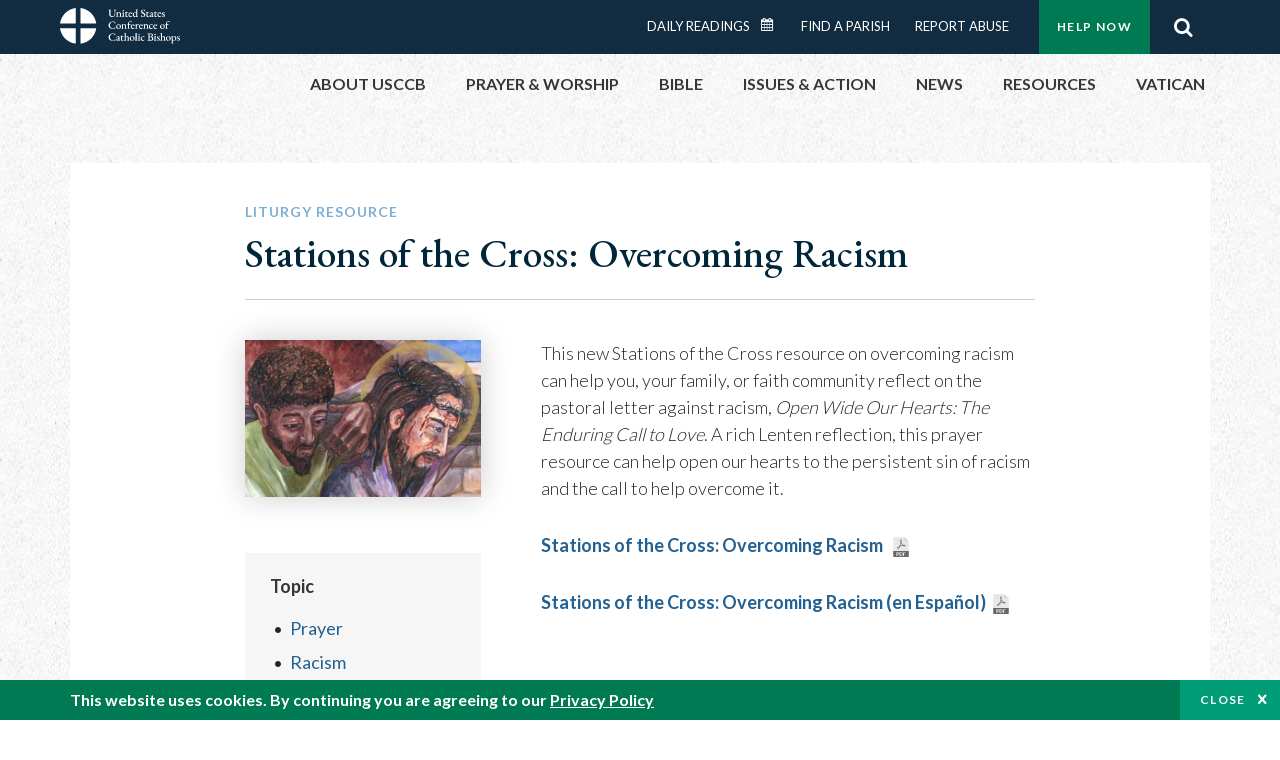

--- FILE ---
content_type: text/html; charset=UTF-8
request_url: https://www.usccb.org/resources/stations-cross-overcoming-racism
body_size: 10725
content:
<!DOCTYPE html>
<html lang="en" dir="ltr" prefix="og: https://ogp.me/ns#">
  <head>
<!-- Google Tag Manager -->
<script>(function(w,d,s,l,i){w[l]=w[l]||[];w[l].push({'gtm.start':
new Date().getTime(),event:'gtm.js'});var f=d.getElementsByTagName(s)[0],
j=d.createElement(s),dl=l!='dataLayer'?'&l='+l:'';j.async=true;j.src=
'https://www.googletagmanager.com/gtm.js?id='+i+dl;f.parentNode.insertBefore(j,f);
})(window,document,'script','dataLayer','GTM-5JHPTP');</script>
<!-- End Google Tag Manager -->  
    <meta charset="utf-8" />
<meta name="description" content="Stations of the Cross: Overcoming Racism | 2020" />
<link rel="canonical" href="https://www.usccb.org/resources/stations-cross-overcoming-racism" />
<meta property="og:site_name" content="USCCB" />
<meta property="og:url" content="https://www.usccb.org/resources/stations-cross-overcoming-racism" />
<meta property="og:title" content="Stations of the Cross: Overcoming Racism" />
<meta property="og:description" content="This new Stations of the Cross resource on overcoming racism can help you, your family, or faith community reflect on the pastoral letter against racism,&amp;nbs..." />
<meta property="og:image:type" content="image/png" />
<meta name="twitter:card" content="summary" />
<meta name="twitter:description" content="This new Stations of the Cross resource on overcoming racism can help you, your family, or faith community reflect on the pastoral letter against racism,&amp;nbs..." />
<meta name="twitter:title" content="Stations of the Cross: Overcoming Racism" />
<meta name="twitter:site" content="@usccb" />
<meta name="twitter:creator" content="@usccb" />
<meta name="twitter:image" content="https://www.usccb.org/sites/default/files/usccb_logo_text_2025.png" />
<meta name="MobileOptimized" content="width" />
<meta name="HandheldFriendly" content="true" />
<meta name="viewport" content="width=device-width, initial-scale=1.0" />
<meta name="facebook-domain-verification" content="gauokecuz02459bz4a64dlpolbtv4u" />
<link rel="icon" href="/sites/default/files/Ox8RYeG3.ico" type="image/vnd.microsoft.icon" />

    <title>Stations of the Cross: Overcoming Racism | USCCB</title>
    <link rel="stylesheet" media="all" href="/sites/default/files/css/css_QQ9MBkq6b2YrBsbYR2o09Htz1hye-xNetyRe7qdeF1M.css?delta=0&amp;language=en&amp;theme=ai&amp;include=eJxtjFEOwjAMQy9U1iNVWWuVaEmDmg5UTs8AwQ_82NaT_IhjFVtJTj6mcKshk6AV6vEzlnGGIuQNhYf11EFFrSP-kJCF3Gdcyb9b4U4VHvLz0qwrCd8RsKdstjGO0oswtYz4D6aVDrNPH9C3-cq4eXzlolZ2wQPs601j" />
<link rel="stylesheet" media="all" href="/sites/default/files/css/css_6qoMJGkRQxisK_LTR0UpkjeybNxSgjjUCZ6O4btpTBc.css?delta=1&amp;language=en&amp;theme=ai&amp;include=eJxtjFEOwjAMQy9U1iNVWWuVaEmDmg5UTs8AwQ_82NaT_IhjFVtJTj6mcKshk6AV6vEzlnGGIuQNhYf11EFFrSP-kJCF3Gdcyb9b4U4VHvLz0qwrCd8RsKdstjGO0oswtYz4D6aVDrNPH9C3-cq4eXzlolZ2wQPs601j" />

    
                <meta name="msvalidate.01" content="3269934155CEF2C15973D293DE678355" />
    <link as="style" rel="stylesheet preload" media="screen and (min-width: 1025px)" href="https://fonts.googleapis.com/css2?family=EB+Garamond:wght@400;500&display=swap" crossorigin="anonymous">
    <link as="style" rel="stylesheet preload" media="screen and (max-width: 1024px)" href="https://fonts.googleapis.com/css2?family=EB+Garamond:wght@400;500&display=swap" crossorigin="anonymous">
    <link as="style" rel="stylesheet preload" media="screen and (min-width: 1025px)" href="https://fonts.googleapis.com/css2?family=Lato:wght@300;400;500;700&display=swap" crossorigin="anonymous">
    <link as="style" rel="stylesheet preload" media="screen and (max-width: 1024px)" href="https://fonts.googleapis.com/css2?family=Lato:wght@300;400;500;700&display=swap" crossorigin="anonymous">
    <link as="font" rel="preload" href="/themes/custom/ai/fonts/icons.woff2" type="font/woff2" crossorigin="anonymous">
    <link as="font" rel="preload" href="/themes/custom/ai/fonts/icons.woff" type="font/woff" crossorigin="anonymous">
  </head>
  <body class="role-anonymous layout-no-sidebars path-media">
<!-- Google Tag Manager (noscript) -->
<noscript><iframe src="https://www.googletagmanager.com/ns.html?id=GTM-5JHPTP"
height="0" width="0" style="display:none;visibility:hidden"></iframe></noscript>
<!-- End Google Tag Manager (noscript) -->  
        <a href="#main-content" class="visually-hidden focusable skip-link">
      Skip to main content
    </a>
    
      <div class="dialog-off-canvas-main-canvas" data-off-canvas-main-canvas>
          <div class="layout-container">

  <header id="header" role="banner">
    <div class="container">
        <div class="region region-logo">
    <div id="block-ai-branding" class="block block-system block-system-branding-block">
  
    
            <a href="/" title="United States Conference of Catholic Bishops" rel="home" class="site-logo">
        <img src="/themes/custom/ai/usccb-logo.svg" alt="United States Conference of Catholic Bishops" />
      </a>      
    </div>

  </div>

        <div class="region region-header">
    <div class="wrapper">
      <div class="search-form block block-ai-search-form block-search-block" data-drupal-selector="search-form" id="block-searchblock">
  
    
  <span class="toggler icon-search"></span>
      <form action="/resources/stations-cross-overcoming-racism" method="post" id="search-form" accept-charset="UTF-8">
  <div class="js-form-item form-item js-form-type-textfield form-type-textfield js-form-item-search form-item-search form-no-label">
        <input data-drupal-selector="edit-search" type="text" id="edit-search" name="search" value="" size="60" maxlength="128" placeholder="Search" class="form-text" />

        </div>
<input data-drupal-selector="edit-submit" type="submit" id="edit-submit" name="op" value="Go" class="button js-form-submit form-submit btn" />
<input autocomplete="off" data-drupal-selector="form-dou7schh5tnqax18s1o1hq1cr2deb4sfc5emcewd3di" type="hidden" name="form_build_id" value="form-DOu7sChh5tNQAX18s1O1hq1Cr2DEb4sFC5EMCeWd3DI" />
<input data-drupal-selector="edit-search-form" type="hidden" name="form_id" value="search_form" />

</form>

  </div>
<nav role="navigation" aria-labelledby="block-menu-top-buttons-menu" id="block-menu-top-buttons" class="block block-menu navigation menu--top-buttons">
            
  <h2 class="visually-hidden" id="block-menu-top-buttons-menu">Menu: Top Buttons</h2>
  

        
              <ul class="menu">
                                         
            
      <li class="menu-item mobile-off">
        <a href="/help-now" class="btn big" target="_self" container="mobile-off" data-drupal-link-system-path="node/25731">Help Now</a>
              </li>
                                     
            
      <li class="menu-item mobile-on">
        <a href="https://bible.usccb.org/" class="btn big" container="mobile-on">Readings</a>
              </li>
                       
            
      <li class="menu-item">
        <a href="/search" class="icon icon-search no-label" data-drupal-link-system-path="search">Search</a>
              </li>
        </ul>
  


  </nav>
<nav role="navigation" aria-labelledby="block-menu-top-menu" id="block-menu-top" class="block block-menu navigation menu--top">
            
  <h2 class="visually-hidden" id="block-menu-top-menu">Menu: Top</h2>
  

        
              <ul class="menu">
                           
            
      <li class="menu-item">
        <a href="https://bible.usccb.org/" class="no-margin">Daily Readings</a>
              </li>
                       
            
      <li class="menu-item">
        <a href="https://bible.usccb.org/readings/calendar" class="icon-calendar no-name">Daily Readings Calendar</a>
              </li>
                       
            
      <li class="menu-item">
        <a href="/mass-times" data-drupal-link-system-path="mass-times">Find a Parish</a>
              </li>
                       
            
      <li class="menu-item">
        <a href="/committees/protection-children-young-people/how-report-abuse" data-drupal-link-system-path="node/51478">Report Abuse</a>
              </li>
        </ul>
  


  </nav>

    </div>
  </div>

    </div>
  </header>
  <div id="primary_menu" role="banner">
    <div class="container">
        <div class="region region-primary-menu">
    <nav role="navigation" aria-labelledby="block-ai-main-menu-menu" id="block-ai-main-menu" class="block block-menu navigation menu--main">
            
  <h2 class="visually-hidden" id="block-ai-main-menu-menu">Main navigation</h2>
  

        
              <ul class="menu">
                                         
            
      <li class="menu-item mobile-on">
        <a href="https://bible.usccb.org/" container="mobile-on">Daily Readings</a>
              </li>
                       
            
      <li class="menu-item menu-item--expanded">
        <span class="linkoff">About USCCB</span>
                                <ul class="menu">
                           
            
      <li class="menu-item">
        <a href="/about" data-drupal-link-system-path="node/25775">Our Role &amp; Mission</a>
              </li>
                       
            
      <li class="menu-item">
        <a href="/about/strategic-plan">Mission Directive</a>
              </li>
                       
            
      <li class="menu-item">
        <a href="/about/leadership" data-drupal-link-system-path="node/25809">Leadership</a>
              </li>
                       
            
      <li class="menu-item">
        <a href="/about/bishops-and-dioceses" data-drupal-link-system-path="node/25779">Bishops and Dioceses</a>
              </li>
                       
            
      <li class="menu-item">
        <a href="/offices" data-drupal-link-system-path="node/25825">Offices &amp; Committees</a>
              </li>
                       
            
      <li class="menu-item menu-item--collapsed">
        <a href="/committees/communications/usccb-general-assemblies">Plenary Assemblies</a>
              </li>
                       
            
      <li class="menu-item">
        <a href="/about/financial-reporting" data-drupal-link-system-path="node/25782">Financial Reporting</a>
              </li>
                       
            
      <li class="menu-item">
        <a href="/careers" data-drupal-link-system-path="node/25777">Careers</a>
              </li>
                       
            
      <li class="menu-item">
        <a href="/events" data-drupal-link-system-path="events">Events</a>
              </li>
                       
            
      <li class="menu-item">
        <a href="/contact-us" data-drupal-link-system-path="node/25659">Contact</a>
              </li>
        </ul>
  
              </li>
                       
            
      <li class="menu-item menu-item--expanded">
        <span class="linkoff">Prayer &amp; Worship</span>
                                <ul class="menu">
                           
            
      <li class="menu-item">
        <a href="https://bible.usccb.org/readings/calendar">Daily Readings Calendar</a>
              </li>
                       
            
      <li class="menu-item">
        <a href="/catholic-prayers" data-drupal-link-system-path="node/25816">Prayer</a>
              </li>
                       
            
      <li class="menu-item">
        <a href="/mass-times" data-drupal-link-system-path="mass-times">Search Mass Times</a>
              </li>
                       
            
      <li class="menu-item">
        <a href="/prayer-and-worship/the-mass" data-drupal-link-system-path="node/25850">The Mass</a>
              </li>
                       
            
      <li class="menu-item">
        <a href="/prayer-and-worship/sacraments-and-sacramentals" data-drupal-link-system-path="node/25826">Sacraments</a>
              </li>
                       
            
      <li class="menu-item">
        <a href="/prayer-and-worship/liturgy-of-the-hours" data-drupal-link-system-path="node/25818">Liturgy of the Hours</a>
              </li>
                       
            
      <li class="menu-item">
        <a href="/prayer-worship/liturgical-year" data-drupal-link-system-path="node/49484">Liturgical Year &amp; Calendar</a>
              </li>
        </ul>
  
              </li>
                       
            
      <li class="menu-item menu-item--expanded">
        <span class="linkoff">Bible</span>
                                <ul class="menu">
                           
            
      <li class="menu-item">
        <a href="/bible/understanding-the-bible" data-drupal-link-system-path="node/25778">Understanding the Bible</a>
              </li>
                       
            
      <li class="menu-item">
        <a href="https://bible.usccb.org/bible">Books of the Bible</a>
              </li>
                       
            
      <li class="menu-item">
        <a href="/offices/new-american-bible/approved-translations-bible" data-drupal-link-system-path="node/41935">Approved Translations</a>
              </li>
                       
            
      <li class="menu-item">
        <a href="/faq" data-drupal-link-system-path="taxonomy/term/8664">Bible FAQ</a>
              </li>
                       
            
      <li class="menu-item">
        <a href="/offices/new-american-bible/study-materials" data-drupal-link-system-path="node/41917">Study Materials</a>
              </li>
                       
            
      <li class="menu-item">
        <a href="/offices/new-american-bible/liturgy" data-drupal-link-system-path="node/41919">The Bible in Liturgy</a>
              </li>
                       
            
      <li class="menu-item">
        <a href="/offices/new-american-bible/permissions" data-drupal-link-system-path="node/41922">Bible Permissions</a>
              </li>
        </ul>
  
              </li>
                       
            
      <li class="menu-item menu-item--expanded">
        <span class="linkoff">Issues &amp; Action</span>
                                <ul class="menu">
                                         
            
      <li class="menu-item menu-item--expanded opened no-closed">
        <span class="linkoff" container="opened no-closed">Issues</span>
                                <ul class="menu">
                           
            
      <li class="menu-item">
        <a href="/topics" data-drupal-link-system-path="node/25658">Topics</a>
              </li>
        </ul>
  
              </li>
                                     
            
      <li class="menu-item menu-item--expanded opened no-closed">
        <span class="linkoff" container="opened no-closed">Act Now</span>
                                <ul class="menu">
                           
            
      <li class="menu-item">
        <a href="/help-now" data-drupal-link-system-path="node/25731">Help Now</a>
              </li>
                       
            
      <li class="menu-item">
        <a href="/take-action" data-drupal-link-system-path="node/30414">Take Action</a>
              </li>
                       
            
      <li class="menu-item">
        <a href="https://www.votervoice.net/USCCB/home" target="_blank">Contact Public Officials</a>
              </li>
                       
            
      <li class="menu-item">
        <a href="/events" data-drupal-link-system-path="events">Meetings &amp; Events</a>
              </li>
                       
            
      <li class="menu-item">
        <a href="/get-connected" data-drupal-link-system-path="node/25811">Get Connected</a>
              </li>
                       
            
      <li class="menu-item">
        <a href="/issues-and-action/take-action-now/pray" data-drupal-link-system-path="node/25851">Pray</a>
              </li>
        </ul>
  
              </li>
        </ul>
  
              </li>
                                     
            
      <li class="menu-item menu-item--expanded align-right">
        <span class="linkoff" container="align-right">News</span>
                                <ul class="menu">
                           
            
      <li class="menu-item">
        <a href="/newsroom" class="main-menu-link newsroom" data-drupal-link-system-path="newsroom">Newsroom</a>
              </li>
                       
            
      <li class="menu-item">
        <a href="/newsroom?type=9043" class="main-menu-link catholic-news-service" data-drupal-link-query="{&quot;type&quot;:&quot;9043&quot;}" data-drupal-link-system-path="newsroom">Catholic News Service</a>
              </li>
                       
            
      <li class="menu-item">
        <a href="/offices/public-affairs" data-drupal-link-system-path="node/40">Public Affairs</a>
              </li>
                       
            
      <li class="menu-item">
        <a href="/podcasts">Catholic Current Podcasts</a>
              </li>
        </ul>
  
              </li>
                                     
            
      <li class="menu-item menu-item--expanded align-right">
        <span class="linkoff" container="align-right">Resources</span>
                                <ul class="menu">
                           
            
      <li class="menu-item">
        <a href="/resources" data-drupal-link-system-path="node/25748">Resource Library</a>
              </li>
                       
            
      <li class="menu-item">
        <a href="https://www.usccb.org/beliefs-and-teachings/what-we-believe/catechism/catechism-of-the-catholic-church">Catechism of the Catholic Church</a>
              </li>
                       
            
      <li class="menu-item">
        <a href="https://www.usccb.org/committees/jubilee-2025" title="Link to USCCB Jubilee 2025 ">Jubilee 2025</a>
              </li>
                       
            
      <li class="menu-item">
        <a href="/get-connected" data-drupal-link-system-path="node/25811">Get Connected</a>
              </li>
                       
            
      <li class="menu-item">
        <a href="/newsletters" data-drupal-link-system-path="node/50856">Newsletter Signup</a>
              </li>
                       
            
      <li class="menu-item">
        <a href="https://www.catholicnews.com/movie-reviews/" target="_blank">Movie Reviews</a>
              </li>
                       
            
      <li class="menu-item">
        <a href="/events" data-drupal-link-system-path="events">Events Calendar</a>
              </li>
        </ul>
  
              </li>
                                     
            
      <li class="menu-item menu-item--expanded align-right">
        <span container="align-right" title="Link list for Vatican website">Vatican</span>
                                <ul class="menu">
                           
            
      <li class="menu-item">
        <a href="https://www.vatican.va/content/vatican/en.html" title="The Holy See Website">The Holy See</a>
              </li>
                       
            
      <li class="menu-item">
        <a href="https://www.vaticannews.va/" title="News from the Vatican website">Vatican News</a>
              </li>
        </ul>
  
              </li>
        </ul>
  


  </nav>
<div id="block-colorlogo" class="b-color-logo block block-block-content block-block-content5534465a-42df-4b11-82cb-96e7d65a867e">
  
    
      
            <div class="clearfix text-formatted field field--name-body field--type-text-with-summary field--label-hidden field__item"><a href="/"><img alt="United States Conference of Catholic Bishops" src="/themes/custom/ai/images/usccb-logo-color.svg"> </a></div>
      
  </div>
<div class="search-form mobile block block-ai-search-form block-search-block" data-drupal-selector="search-form-2" id="block-searchblock-2">
  
    
      <form action="/resources/stations-cross-overcoming-racism" method="post" id="search-form--2" accept-charset="UTF-8">
  <div class="js-form-item form-item js-form-type-textfield form-type-textfield js-form-item-search form-item-search form-no-label">
        <input data-drupal-selector="edit-search" type="text" id="edit-search--2" name="search" value="" size="60" maxlength="128" placeholder="Search" class="form-text" />

        </div>
<input data-drupal-selector="edit-submit" type="submit" id="edit-submit--2" name="op" value="Go" class="button js-form-submit form-submit btn" />
<input autocomplete="off" data-drupal-selector="form-k-anwtpwrxp9an0chzzoiv8nzmhgpd6fp3-deokaxck" type="hidden" name="form_build_id" value="form-K-AnWtpWRXP9AN0ChzzOiV8nzMHgpD6Fp3_dEOkaxCk" />
<input data-drupal-selector="edit-search-form-2" type="hidden" name="form_id" value="search_form" />

</form>

  </div>

  </div>

    </div>
  </div>
  
  
  <main id="page" role="main"  class="margin-top">
    <div id="page-container" class="container">
      <a id="main-content" tabindex="-1"></a>
      <div id="layout-content">
        
          <div class="region region-content">
    <div data-drupal-messages-fallback class="hidden"></div>
<div id="block-ai-content" class="block block-system block-system-main-block">
  
    
      
<article class="media media--type-resource-file media--view-mode-full wr-block b-resorce-detail bg-container bg-white width-minus padding-top-m padding-bottom-m margin-bottom-m">
  
  
	  <div class="container">
		<div class="row">
		  <div class="p-wrap col-lg-10 offset-lg-1 col-xl-8 offset-xl-2">
			<div class="innerblock">
			  <div class="header">

								<h6>Liturgy Resource</h6>
				
									<h1>Stations of the Cross: Overcoming Racism</h1>
							  </div>
			  <div class="content">
				<div class="first">
																							<img loading="lazy" src="/sites/default/files/styles/resource_image/public/2026-01/Stations%20of%20the%20Cross%20Painting.jpg?itok=T4cUJ1J_" class="image-style-resource-image" />


					
				  <div class="tags">

										<div class="tag">
					  <h5>Topic</h5>
					  <ul>
																				<li><a href="/prayer-and-worship/prayers-and-devotions">Prayer</a></li>
																				<li><a href="/committees/ad-hoc-committee-against-racism">Racism</a></li>
											  </ul>
					</div>
					
										<div class="tag">
					  <h5>Office/Committee</h5>
					  <ul>
																			<li><a href="/committees/subcommittee-promotion-racial-justice-and-reconciliation">Subcommittee for the Promotion of Racial Justice and Reconciliation</a></li>
																								  </ul>
					</div>
					
					
					<div class="tag">
					  <h5>Year Published</h5>
					  <ul>
						<li>2020</li>
					  </ul>
					</div>

					<div class="tag">
					  <h5>Language</h5>
					  <ul>
					  							<li>English</li>
											  </ul>
					</div>					
					
					
				  </div>
				  
				  <div class="sharethis-inline-share-buttons"></div>
				</div>
				<div class="second">
					
					<p>This new Stations of the Cross resource on overcoming racism can help you, your family, or faith community reflect on the pastoral letter against racism,&nbsp;<em>Open Wide Our Hearts: The Enduring Call to Love</em>. A rich Lenten reflection, this prayer resource can help open our hearts to the persistent sin of racism and the call to help overcome it.</p>

					
																	
												<p>
							<a href="/resources/stations-of-the-cross-overcoming-racism.pdf">Stations of the Cross: Overcoming Racism </a>  <br> 						</p>
																	
												<p>
							<a href="/resources/Stations of the Cross - Overcoming Racism Spanish.pdf">Stations of the Cross: Overcoming Racism (en Español)</a> 						</p>
					
                      <div class="res-tags wr-block b-button-container padding-top-m padding-bottom-xs">
<div class="container">
  <div class="row">
    <div class="p-wrap">
      <div>
        <h6>See more resources by category:</h6>
          <ul class="field__items">
                          <li class="field__item">
                                            <a class="btn ocean" href="/resources/library?tags[8840]=8840">
                  Ad Hoc Commitee Against Racism
                </a>
              </li>
                          <li class="field__item">
                                            <a class="btn ocean" href="/resources/library?tags[9049]=9049">
                  Lent
                </a>
              </li>
                          <li class="field__item">
                                            <a class="btn ocean" href="/resources/library?tags[8779]=8779">
                  Prayer
                </a>
              </li>
                      </ul>
        </div>
      </div>
    </div>
  </div>
</div>

          
				</div>
			  </div>
			</div>
		  </div>
		</div>
	  </div>

  </article>

<div class="container">
    <p class="support-info text-align-center" style="display: block; font-size: 17px; margin-top:50px;">
        For technical website support contact <a style="color: #262626;" href="https://www.allianceinteractive.com/" target="_blank">Alliance Interactive</a>.
    </p>
</div>
  </div>

  </div>

        
      </div>
      
          </div>
  </main>

</div>
<footer id="footer" role="contentinfo">
    <div class="footer-top">
    <div id="block-footer-top" class="wr-block b-button-container to-center padding-top-xl padding-bottom-m border-bottom block-system block-system-menu-blockfooter-top">
  <div class="container">
    <div class="row">
      <div class="p-wrap">
        <div class="innerblock">
          
                      <h2>Dive into God&#039;s Word</h2>
                    
                      
              <ul class="menu-list">
                    <li class="menu-item">
        <a href="https://bible.usccb.org/" class="btn ocean light-blue transparent">Daily Readings</a>
              </li>
                <li class="menu-item">
        <a href="https://bible.usccb.org/podcasts/audio" class="btn ocean light-blue transparent">Listen to Podcasts</a>
              </li>
                <li class="menu-item">
        <a href="https://bible.usccb.org/podcasts/video" class="btn ocean light-blue transparent">Watch our Videos</a>
              </li>
        </ul>
  


                  </div>
      </div>
    </div>
  </div>
</div>
<div id="block-footer-about-usccb" class="wr-block b-footer-links width-minus padding-top-s block-block-content block-block-contentabce5388-21d1-4692-91ae-f80a92f2f37c">
  <div class="container">
    <div class="row">
      <div class="p-wrap">
        <div class="innerblock">
          <div class="content block-7-5">
            <div class="first">
              
                              <h6>About USCCB</h6>
                               
                              <p>The United States Conference of Catholic Bishops’ (USCCB’s) mission is to encounter the mercy of Christ and to accompany His people with joy.</p>
                          </div>
            <div class="second">
              <a href="/about/index.cfm" class="btn">Learn More</a>
            </div>
          </div>
        </div>
      </div>
    </div>
  </div>
</div>

  </div>

  <div class="footer-center">
    <div class="container">
      <div class="row">
          <div class="footer-center-first col-sm-6 col-lg-3">
    <div class="views-element-container block block-views block-views-blockfooter-topics-block-1 wr-block b-footer-links padding-top-m padding-bottom-s" id="block-views-block-footer-topics-block-1">
	<div class="container">
		<div class="row">
			<div class="p-wrap">
				<div class="innerblock">
				  
				  					<h6>Topics</h6>
				  				  
				  					<div class="js-view-dom-id-d50ee0b61bb24797f7cb96e539651951a9ad4c022d4a563b120589551f0069f8">
  
  
  

  
  
  

  <ul class="menu-list">
		  <li class="menu-item"><a href="/committees/pro-life-activities/abortion">Abortion</a></li>
		  <li class="menu-item"><a href="/committees/international-justice-and-peace/africa">Africa</a></li>
		  <li class="menu-item"><a href="/committees/african-american-affairs">African American</a></li>
		  <li class="menu-item"><a href="https://www.usccb.org">Annual Report</a></li>
		  <li class="menu-item"><a href="/committees/international-justice-and-peace/asia">Asia</a></li>
		  <li class="menu-item"><a href="/committees/asian-and-pacific-island-affairs">Asian/Pacific Islander</a></li>
		  <li class="menu-item"><a href="/committees/pro-life-activities/assisted-suicide-euthanasia">Assisted Suicide</a></li>
		  <li class="menu-item"><a href="https://bible.usccb.org/bible">Bible</a></li>
		  <li class="menu-item"><a href="/committees/pro-life-activities/bioethics-materials">Bioethics</a></li>
		  <li class="menu-item"><a href="/committees/doctrine">Canon Law</a></li>
		  <li class="menu-item"><a href="/committees/evangelization-catechesis">Catechesis</a></li>
		  <li class="menu-item"><a href="/committees/evangelization-catechesis/leadership-institute-catechetical-sunday-2020">Catechetical Sunday</a></li>
		  <li class="menu-item"><a href="https://www.usccb.org/newsroom?f%5B0%5D=type%3A9043">Catholic News Service</a></li>
	</ul>

    

  
  

        <a href="/topics" class="more">EXPAND ALL TOPICS</a>
  
  
</div>


				  				</div>
			</div>
		</div>
	</div>
</div>

  </div>

          <div class="footer-center-second col-sm-6 col-lg-3">
    <div id="block-footer-prayer-worship" class="wr-block b-footer-links padding-top-m padding-bottom-s block-system block-system-menu-blockfooter-prayer-worship">
  <div class="container">
    <div class="row">
      <div class="p-wrap">
        <div class="innerblock">
          
                      <h6>Prayer &amp; Worship</h6>
                    
                      
              <ul class="menu-list">
                    <li class="menu-item">
        <a href="https://bible.usccb.org/readings/calendar">Daily Readings Calendar</a>
              </li>
                <li class="menu-item">
        <a href="https://bible.usccb.org/bible">Books of the BIble</a>
              </li>
                <li class="menu-item">
        <a href="https://www.usccb.org/mass-times">Search Mass Times</a>
              </li>
                <li class="menu-item">
        <a href="/prayer-and-worship/prayers-and-devotions">Prayer</a>
              </li>
                <li class="menu-item">
        <a href="/prayer-worship/liturgical-year" data-drupal-link-system-path="node/49484">Liturgical Year &amp; Calendar</a>
              </li>
                <li class="menu-item">
        <a href="/prayer-and-worship/sacraments-and-sacramentals" data-drupal-link-system-path="node/25826">Sacraments</a>
              </li>
                <li class="menu-item">
        <a href="/prayer-and-worship/liturgy-of-the-hours" data-drupal-link-system-path="node/25818">Liturgy of the Hours</a>
              </li>
                <li class="menu-item">
        <a href="/prayer-and-worship/the-mass" data-drupal-link-system-path="node/25850">The Mass</a>
              </li>
        </ul>
  


                  </div>
      </div>
    </div>
  </div>
</div>

  </div>

          <div class="footer-center-third col-sm-6 col-lg-3">
    <div id="block-footer-act-now" class="wr-block b-footer-links padding-top-m padding-bottom-s block-system block-system-menu-blockfooter-act-now">
  <div class="container">
    <div class="row">
      <div class="p-wrap">
        <div class="innerblock">
          
                      <h6>Get Involved to Act Now</h6>
                    
                      
              <ul class="menu-list">
                    <li class="menu-item">
        <a href="/take-action" data-drupal-link-system-path="node/30414">Take Action</a>
              </li>
                <li class="menu-item">
        <a href="/help-now" data-drupal-link-system-path="node/25731">Help Now</a>
              </li>
                <li class="menu-item">
        <a href="/events" data-drupal-link-system-path="events">Meetings &amp; Events</a>
              </li>
                <li class="menu-item">
        <a href="/issues-and-action/take-action-now/pray" data-drupal-link-system-path="node/25851">Pray</a>
              </li>
        </ul>
  


                  </div>
      </div>
    </div>
  </div>
</div>

  </div>

          <div class="footer-center-four col-sm-6 col-lg-3">
    <div id="block-footer-quick-links" class="wr-block b-footer-links padding-top-m padding-bottom-s block-system block-system-menu-blockfooter-quick-links">
  <div class="container">
    <div class="row">
      <div class="p-wrap">
        <div class="innerblock">
          
                      <h6>Quick Links</h6>
                    
                      
              <ul class="menu-list">
                    <li class="menu-item">
        <a href="/mass-times" data-drupal-link-system-path="mass-times">Parish/Mass Finder</a>
              </li>
                <li class="menu-item">
        <a href="/resources" data-drupal-link-system-path="node/25748">Resources</a>
              </li>
                <li class="menu-item">
        <a href="/events" data-drupal-link-system-path="events">Calendars</a>
              </li>
                <li class="menu-item">
        <a href="/newsletters" data-drupal-link-system-path="node/50856">Newsletter Signup</a>
              </li>
                <li class="menu-item">
        <a href="/get-connected" data-drupal-link-system-path="node/25811">Social Media</a>
              </li>
        </ul>
  


                  </div>
      </div>
    </div>
  </div>
</div>

  </div>

      </div>
    </div>
  </div>
    <div class="footer-bottom">
    <div id="block-footer-copyrights" class="wr-block b-footer-social padding-top-xxs block-block-content block-block-content0fa4f9a0-12d6-4ead-8916-14bb0b50b99f">
  <div class="container">
    <div class="row">
      <div class="p-wrap">
        <div class="innerblock">
          <div class="content block-9-3">
            <div class="first">
              
                                                          
                              <p>©2026 United States Conference of Catholic Bishops</p>
                          </div>
            <div class="second b-social">
              
              <ul class="nav">
                          
                            
      <li class="nav-item">
        <a href="https://twitter.com/usccb" class="icon-twitter nav-link" target="_blank" rel="nofollow">Twitter</a>
              </li>
                      
                            
      <li class="nav-item">
        <a href="https://www.facebook.com/usccb" class="icon-facebook nav-link" target="_blank" rel="nofollow">Facebook</a>
              </li>
                      
                            
      <li class="nav-item">
        <a href="https://www.youtube.com/user/usccb" class="icon-youtube nav-link" target="_blank" rel="nofollow">Youtube</a>
              </li>
                      
                            
      <li class="nav-item">
        <a href="https://www.linkedin.com/company/usccb/" class="icon-linkedin nav-link" target="_blank" rel="nofollow">Linkedin</a>
              </li>
                      
                            
      <li class="nav-item">
        <a href="https://www.instagram.com/usccb/" class="icon-instagram nav-link" target="_blank" rel="nofollow">Instagram</a>
              </li>
                      
                            
      <li class="nav-item">
        <a href="https://www.tiktok.com/@usbishops" class="icon-tiktok nav-link" target="_blank" rel="nofollow">Tiktok</a>
              </li>
        </ul>
  


            </div>
          </div>
        </div>
      </div>
    </div>
  </div>
</div>
<div id="block-footer-bottom" class="wr-block b-button-container padding-top-s padding-bottom-m block-system block-system-menu-blockfooter-bottom">
  <div class="container">
    <div class="row">
      <div class="p-wrap">
        <div class="innerblock">
          <div class="content block-8-4">
            <div class="first">
          
          
                      
              <ul class="nav">
                    <li class="nav-item">
                  <span class="linkoff">United States Conference of Catholic Bishops is a 501(c)(3) non-profit organization</span>
                      </li>
                <li class="nav-item">
                  <a href="https://www.usccb.org/about/privacy-policy.cfm" class="nav-link" rel="nofollow">Privacy Policy</a>
                      </li>
        </ul>
  


                    </div>
          <div class="second">  <div class="region region-footer-bottom-right">
    <div id="block-made-possible-by" class="wr-block b-funding-from block block-block-content block-block-content7e1350e2-d4f6-4e48-b73e-2b6df0c70ab8">
  
    
      
            <div class="clearfix text-formatted field field--name-body field--type-text-with-summary field--label-hidden field__item"><div class="body">
<div class="first">
<p><a href="/committees/catholic-communication-campaign">Made possible by funding from&nbsp;</a></p>
</div>

<div class="second">
<ul class="block-gallery">
	<li>
	<span data-embed-button="embed_image" data-entity-embed-display="entity_reference:media_thumbnail" data-entity-embed-display-settings="{&quot;link_url&quot;:&quot;internal:\/committees\/catholic-communication-campaign&quot;,&quot;link_url_target&quot;:0,&quot;image_style&quot;:&quot;medium&quot;,&quot;image_link&quot;:&quot;&quot;}" data-entity-type="media" data-entity-uuid="166eaae6-ab79-406f-8cc2-9691ce1a061e" data-langcode="en" class="embedded-entity"><a href="/committees/catholic-communication-campaign">  <img loading="lazy" src="/sites/default/files/styles/medium/public/2020-07/usccb_logo.png?itok=za3peyxE" width="220" height="91" alt="ccc-final" class="image-style-medium">


</a></span>

	</li>
</ul>
</div>
</div>
</div>
      
  </div>

  </div>
</div>
        </div>
      </div>
    </div>
  </div>


</div>
<div id="block-addthis" class="block block-block-content block-block-content2eec901a-f5dc-4aa9-a98b-605817e134ed">
  
    
      
            <div class="clearfix text-formatted field field--name-body field--type-text-with-summary field--label-hidden field__item"><script type="text/javascript" src="//s7.addthis.com/js/300/addthis_widget.js#pubid=ra-5ea07c26c650231c"></script></div>
      
  </div>

  </div>

</footer>

  </div>

    
    <script type="application/json" data-drupal-selector="drupal-settings-json">{"path":{"baseUrl":"\/","pathPrefix":"","currentPath":"media\/22239","currentPathIsAdmin":false,"isFront":false,"currentLanguage":"en"},"pluralDelimiter":"\u0003","suppressDeprecationErrors":true,"ajaxPageState":{"libraries":"eJxtTlsOwjAMu1BZjlRlrbdFJC1qWtA4PQMEP_BjW5b8YKFV68x68r6rlDWwkG_c0DfxkFhRMjf6iKlvMIR0RpZeW2zgbLWBfpyQlN13mtm_2uDOK47eZ6TUZqxyR8CIqdaz4CC7qHBJoH9mnI9noc7L8MQdEcailLHw0B589w57L14FN6cXTlbzUDwADzNbtg","theme":"ai","theme_token":null},"ajaxTrustedUrl":{"form_action_p_pvdeGsVG5zNF_XLGPTvYSKCf43t8qZYSwcfZl2uzM":true},"eu_cookie_compliance":{"cookie_policy_version":"1.0.0","popup_enabled":true,"popup_agreed_enabled":false,"popup_hide_agreed":false,"popup_clicking_confirmation":false,"popup_scrolling_confirmation":false,"popup_html_info":"\u003Cdiv class=\u0022eu-cookie-compliance-banner eu-cookie-compliance-banner-info eu-cookie-compliance-banner--default\u0022\u003E\n  \u003Cdiv class=\u0022popup-content info eu-cookie-compliance-content\u0022\u003E\n    \u003Cdiv id=\u0022popup-text\u0022 class=\u0022eu-cookie-compliance-message\u0022\u003E\n      \u003Cp\u003EThis website uses cookies. By continuing you are agreeing to our \u003Ca href=\u0022\/about\/privacy-policy.cfm\u0022\u003EPrivacy Policy\u003C\/a\u003E\u003C\/p\u003E\n\n          \u003C\/div\u003E\n\n    \n    \u003Cdiv id=\u0022popup-buttons\u0022 class=\u0022eu-cookie-compliance-buttons\u0022\u003E\n      \u003Cbutton type=\u0022button\u0022 class=\u0022agree-button eu-cookie-compliance-default-button\u0022\u003EClose\u003C\/button\u003E\n          \u003C\/div\u003E\n  \u003C\/div\u003E\n\u003C\/div\u003E","use_mobile_message":false,"mobile_popup_html_info":"\u003Cdiv class=\u0022eu-cookie-compliance-banner eu-cookie-compliance-banner-info eu-cookie-compliance-banner--default\u0022\u003E\n  \u003Cdiv class=\u0022popup-content info eu-cookie-compliance-content\u0022\u003E\n    \u003Cdiv id=\u0022popup-text\u0022 class=\u0022eu-cookie-compliance-message\u0022\u003E\n      \n          \u003C\/div\u003E\n\n    \n    \u003Cdiv id=\u0022popup-buttons\u0022 class=\u0022eu-cookie-compliance-buttons\u0022\u003E\n      \u003Cbutton type=\u0022button\u0022 class=\u0022agree-button eu-cookie-compliance-default-button\u0022\u003EClose\u003C\/button\u003E\n          \u003C\/div\u003E\n  \u003C\/div\u003E\n\u003C\/div\u003E","mobile_breakpoint":768,"popup_html_agreed":false,"popup_use_bare_css":true,"popup_height":"auto","popup_width":"100%","popup_delay":0,"popup_link":"\/node\/22269","popup_link_new_window":true,"popup_position":false,"fixed_top_position":true,"popup_language":"en","store_consent":false,"better_support_for_screen_readers":false,"cookie_name":"","reload_page":false,"domain":"","domain_all_sites":false,"popup_eu_only":false,"popup_eu_only_js":false,"cookie_lifetime":100,"cookie_session":0,"set_cookie_session_zero_on_disagree":0,"disagree_do_not_show_popup":false,"method":"default","automatic_cookies_removal":true,"allowed_cookies":"","withdraw_markup":"\u003Cbutton type=\u0022button\u0022 class=\u0022eu-cookie-withdraw-tab\u0022\u003EPrivacy settings\u003C\/button\u003E\n\u003Cdiv aria-labelledby=\u0022popup-text\u0022 class=\u0022eu-cookie-withdraw-banner\u0022\u003E\n  \u003Cdiv class=\u0022popup-content info eu-cookie-compliance-content\u0022\u003E\n    \u003Cdiv id=\u0022popup-text\u0022 class=\u0022eu-cookie-compliance-message\u0022 role=\u0022document\u0022\u003E\n      \u003Ch2\u003EWe use cookies on this site to enhance your user experience\u003C\/h2\u003E\n\u003Cp\u003EYou have given your consent for us to set cookies.\u003C\/p\u003E\n\n    \u003C\/div\u003E\n    \u003Cdiv id=\u0022popup-buttons\u0022 class=\u0022eu-cookie-compliance-buttons\u0022\u003E\n      \u003Cbutton type=\u0022button\u0022 class=\u0022eu-cookie-withdraw-button \u0022\u003EWithdraw consent\u003C\/button\u003E\n    \u003C\/div\u003E\n  \u003C\/div\u003E\n\u003C\/div\u003E","withdraw_enabled":false,"reload_options":0,"reload_routes_list":"","withdraw_button_on_info_popup":false,"cookie_categories":[],"cookie_categories_details":[],"enable_save_preferences_button":true,"cookie_value_disagreed":"0","cookie_value_agreed_show_thank_you":"1","cookie_value_agreed":"2","containing_element":"body","settings_tab_enabled":false,"olivero_primary_button_classes":"","olivero_secondary_button_classes":"","close_button_action":"close_banner","open_by_default":true,"modules_allow_popup":true,"hide_the_banner":false,"geoip_match":true,"unverified_scripts":["\/"]},"ai_stat":false,"user":{"uid":0,"permissionsHash":"b8cf8b0aa331d8930fb9148eb4c5210de9746afbc9899a73bc91362a9bbf1b93"}}</script>
<script src="/sites/default/files/js/js_3U0cyLJgVL_zPJdbvHbN0ZIzfATHgl3vba4WhtLCP1E.js?scope=footer&amp;delta=0&amp;language=en&amp;theme=ai&amp;include=eJxtyEEOhSAMBcALYXok8oSnNhZroCy8_f97XU0yUNnNV9gy4jG99gSVcaAzDh2pnKwa3nMnavNOeU3izMX9VP5ptymuQvnK5Os2R0Ews0FNKjdMix9uhjQL"></script>
<script src="https://platform-api.sharethis.com/js/sharethis.js#property=650dbfba5cec690019fc9175&amp;product=inline-share-buttons&amp;source=platform"></script>
<script src="/sites/default/files/js/js_zyW9Z-ZN_lAfSxRByevvdNXIdxyIJ6ylOJyLuh5HjH0.js?scope=footer&amp;delta=2&amp;language=en&amp;theme=ai&amp;include=eJxtyEEOhSAMBcALYXok8oSnNhZroCy8_f97XU0yUNnNV9gy4jG99gSVcaAzDh2pnKwa3nMnavNOeU3izMX9VP5ptymuQvnK5Os2R0Ews0FNKjdMix9uhjQL"></script>

  </body>
</html>
